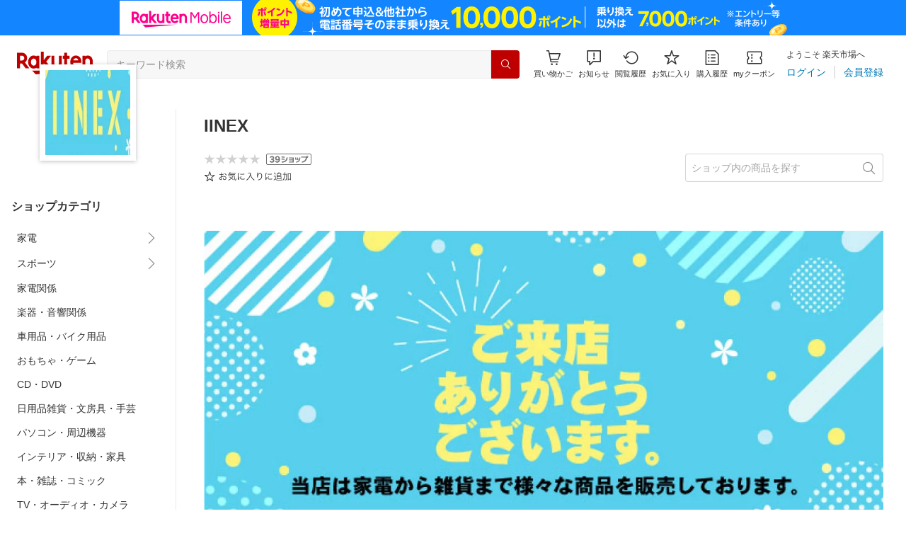

--- FILE ---
content_type: text/html; charset=utf-8
request_url: https://www.rakuten.co.jp/iinex/
body_size: 11966
content:
<!DOCTYPE html><html style="-webkit-text-size-adjust:100%" lang="ja"><head><meta http-equiv="X-UA-Compatible" content="IE=edge"/><meta charSet="utf-8"/><meta name="viewport" content="width=device-width, initial-scale=1.0"/><title>楽天市場 | IINEX - 取り扱いの無い商品もお探し致しますのでお問い合わせください。</title><link rel="icon" href="https://www.rakuten.co.jp/favicon.ico"/><link rel="stylesheet" type="text/css" href="https://r.r10s.jp/com/itempage/assets/app/pages/shop-top/css/pc-d22cc76f9398b382842e.bundle.css"/><meta name="description" content="IINEXではおすすめ人気商品を多数取り揃えております。豊富な口コミやランキングからお気に入りの商品がきっと見つかります。在庫に限りのある商品も多いので、気になるものはお早めにチェック！"/><link rel="canonical" href="https://www.rakuten.co.jp/iinex/"/><meta property="og:type" content="website"/><meta property="og:site_name" content="楽天市場"/><meta property="og:url" content="https://www.rakuten.co.jp/iinex/"/><meta property="og:title" content="楽天市場 | IINEX - 取り扱いの無い商品もお探し致しますのでお問い合わせください。"/><meta property="og:description" content="IINEXではおすすめ人気商品を多数取り揃えております。豊富な口コミやランキングからお気に入りの商品がきっと見つかります。在庫に限りのある商品も多いので、気になるものはお早めにチェック！"/><meta property="og:image" content="https://thumbnail.image.rakuten.co.jp/@0_mall/iinex/logo/logo1n.jpg?_ex=200x200"/><meta property="og:image:secure_url" content="https://thumbnail.image.rakuten.co.jp/@0_mall/iinex/logo/logo1n.jpg?_ex=200x200"/><meta name="twitter:card" content="summary"/><meta name="twitter:site" content="@RakutenJP"/><meta name="twitter:title" content="楽天市場 | IINEX - 取り扱いの無い商品もお探し致しますのでお問い合わせください。"/><meta name="twitter:description" content="IINEXではおすすめ人気商品を多数取り揃えております。豊富な口コミやランキングからお気に入りの商品がきっと見つかります。在庫に限りのある商品も多いので、気になるものはお早めにチェック！"/><meta name="twitter:image:src" content="https://thumbnail.image.rakuten.co.jp/@0_mall/iinex/logo/logo1n.jpg?_ex=200x200"/><meta property="fb:app_id" content="157315820947832"/><meta name="thumbnail" content="https://thumbnail.image.rakuten.co.jp/@0_mall/iinex/logo/logo1n.jpg?_ex=200x200"/><script type="application/ld+json">[]</script></head><body style="margin:0" class=""><div id="root"><header><div class="container--1kko3"><div id="mkdiv_header_pitari"></div><div class="header-bar--4NlqO"><div class="spacer--1O71j flex-row--1tFB6 padding-top-medium--1aKn7 padding-bottom-medium--afMsT padding-right-xlarge--zVnLm padding-left-xlarge--23dSW border-bottom-gray-1px--o9KnV"><a class="logo--2UFRP" href="https://www.rakuten.co.jp/?l-id=pc_header_logo"><div class="logo--39sSh r-logo-big--4xwF5  " alt-text="Logo"></div></a><div class="flex-search-bar-wrapper--2AYEE"><div class="spacer--1O71j block--1XPdY padding-left-large--3yosE padding-right-large--32QOC"><div class="container--34Aby"><div class="container--lBJER"><form action="https://search.rakuten.co.jp/search/mall" class="input--2hxBK input-common-header--35ZyJ background-gray-lightest--1ytPS" method="get" autoComplete="off" accept-charset="UTF-8"><input type="search" class="input-text--3BgYg" id="common-header-search-input" placeholder="キーワード検索" value="" name="sitem"/></form><a class="link--2nWEr" href="https://search.rakuten.co.jp/search/mall" aria-label="検索"><div class="button--3rAVL undefined"><div class="text-display--3jedW type-icon--3qoXU size-small--GZwgU align-left--3uu15 color-white--2iUJA  layout-inline--QSCjX"><div class="icon--2qUoj common-search--2AvDN"></div></div></div></a></div></div></div></div><div class="main-buttons-container--oNkIA"><div class="header-icon--3RxSN"><div class="
      anchor--3hZJd
      type-white-modal--QN7KN
      position-bottom--Gv8le
    "><div class="trigger--332Fs block--2V40c"><a class="button--1P0_8 size-m--2Dbpu size-m-padding--2kqkH border-radius--2FZc6 type-icon-link--2qBh8 icon-link-size--CGp80" aria-label="Display notifications button to hover" href="https://t3.basket.step.rakuten.co.jp/rms/mall/bs/cartall/?l-id=pc_header_func_cart" target="_self" aria-disabled="false" aria-pressed="false" tabindex="0"><span class="icon-container--VM50u"><div class="icon--2qUoj size-xxl--2SS1Y color-gray-darker--12Ahu common-shopping-cart--22LTp"></div></span><span class="text--2sQjc text-no-margin-right--345ss text--3uLC9 text-margin-top--4X_9x text-size-m--1EdtU font-family-fixed--CIL5f">買い物かご</span></a></div><div class="popover--3OVO4 alignment-center--2YbEO callout--26Msz"><div class="content--19VMz"></div></div><div class="popover--3OVO4 alignment-center--2YbEO body--e8D4y has-callout--wc_WD offset-xlarge--JwXXg"><div class="content--19VMz"><div class="spacer--1O71j padding-all-none--1gEyP"><div class="modal-container--1qFT1"><div class="container--2pGpN "><div class="container--cnfEo color-white--1y44V fullwidth--2frKe border-bottom--2o96M"><div class="top--1IMj2"><div class="spacer--1O71j block--1XPdY padding-left-xlarge--23dSW padding-right-xlarge--zVnLm padding-top-medium--1aKn7 padding-bottom-medium--afMsT border-bottom-gray-1px--o9KnV"><div class="title-wrapper--3-Ckx"><div class="main-title--1vQ9-"><div class="text-display--3jedW type-header--1Weg4 size-x-small--3RNxZ align-left--3uu15 color-gray-darker--3K2Fe  style-bold--1xXjA layout-inline--QSCjX">買い物かご</div></div></div></div></div><div class="empty--31Un5"><div class="spacer--1O71j padding-top-xsmall--1-KSs"><div class="text-display--3jedW type-icon--3qoXU size-xx-large--1XMDh align-left--3uu15 color-gray-light--2Rdz6  layout-inline--QSCjX"><div class="icon--2qUoj common-shopping-cart--22LTp"></div></div></div><div class="spacer--1O71j padding-top-small--15fXY padding-bottom-xsmall--3fiT5"><div class="text-display--3jedW type-body--27DSG size-medium--3VTRm align-left--3uu15 color-gray-dark--3Wllp line-height-large--2VSnE layout-inline--QSCjX">買い物かごに商品がありません</div></div></div></div></div></div></div></div></div></div></div><div class="header-icon--3RxSN"><div class="container--3bhS0"><div style="display:inline"><span class="reference--2DB4E" tabindex="0" role="button"><div class="notification-icon-wrapper--1fB-e"><button class="button--1P0_8 size-m--2Dbpu size-m-padding--2kqkH border-radius--2FZc6 type-icon-link--2qBh8 icon-link-size--CGp80" aria-label="お知らせ" type="button"><span class="icon-container--VM50u"><div class="icon--2qUoj size-xxl--2SS1Y color-gray-darker--12Ahu common-notice--2K_g2"></div></span><span class="text--2sQjc text-no-margin-right--345ss text--3uLC9 text-margin-top--4X_9x text-size-m--1EdtU font-family-fixed--CIL5f">お知らせ</span></button></div></span><div style="position:absolute;left:0;top:0;z-index:9501" class="popover-container--T8MXq size-m--2CgTP default--3Ki67 bottom--Z15rx" role="dialog"><div class="content--3fN8e"><div class="spacer--1O71j padding-all-none--1gEyP" style="width:480px;box-sizing:border-box;flex-shrink:0"></div></div><div class="arrow--3HFj9 arrow-bottom--2q_6I" style="position:absolute"></div></div></div></div></div><div class="header-icon--3RxSN"><a class="button--1P0_8 size-m--2Dbpu size-m-padding--2kqkH border-radius--2FZc6 type-icon-link--2qBh8 icon-link-size--CGp80" aria-label="閲覧履歴" href="https://ashiato.rakuten.co.jp/rms/ashiato/page?l-id=pc_header_func_bh" target="_self" aria-disabled="false" aria-pressed="false" tabindex="0"><span class="icon-container--VM50u"><div class="icon--2qUoj size-xxl--2SS1Y color-gray-darker--12Ahu common-browsing-history--3zte9"></div></span><span class="text--2sQjc text-no-margin-right--345ss text--3uLC9 text-margin-top--4X_9x text-size-m--1EdtU font-family-fixed--CIL5f">閲覧履歴</span></a></div><div class="header-icon--3RxSN"><a class="button--1P0_8 size-m--2Dbpu size-m-padding--2kqkH border-radius--2FZc6 type-icon-link--2qBh8 icon-link-size--CGp80" aria-label="お気に入り" href="https://my.bookmark.rakuten.co.jp/?l-id=pc_header_func_bookmark" target="_self" aria-disabled="false" aria-pressed="false" tabindex="0"><span class="icon-container--VM50u"><div class="icon--2qUoj size-xxl--2SS1Y color-gray-darker--12Ahu common-favorite--1DFTw"></div></span><span class="text--2sQjc text-no-margin-right--345ss text--3uLC9 text-margin-top--4X_9x text-size-m--1EdtU font-family-fixed--CIL5f">お気に入り</span></a></div><div class="header-icon--3RxSN"><a class="button--1P0_8 size-m--2Dbpu size-m-padding--2kqkH border-radius--2FZc6 type-icon-link--2qBh8 icon-link-size--CGp80" aria-label="購入履歴" href="https://order.my.rakuten.co.jp/?l-id=pc_header_func_ph" target="_self" aria-disabled="false" aria-pressed="false" tabindex="0"><span class="icon-container--VM50u"><div class="icon--2qUoj size-xxl--2SS1Y color-gray-darker--12Ahu common-purchase-history--3Ysw2"></div></span><span class="text--2sQjc text-no-margin-right--345ss text--3uLC9 text-margin-top--4X_9x text-size-m--1EdtU font-family-fixed--CIL5f">購入履歴</span></a></div><div class="header-icon--3RxSN coupon-icon--1STFG"><a class="button--1P0_8 size-m--2Dbpu size-m-padding--2kqkH border-radius--2FZc6 type-icon-link--2qBh8 icon-link-size--CGp80" aria-label="myクーポン" href="https://coupon.rakuten.co.jp/myCoupon/%E6%A5%BD%E5%A4%A9%E5%B8%82%E5%A0%B4?l-id=pc_header_func_coupon" target="_self" aria-disabled="false" aria-pressed="false" tabindex="0"><span class="icon-container--VM50u"><div class="icon--2qUoj size-xxl--2SS1Y color-gray-darker--12Ahu common-coupons-outline--25UFM"></div></span><span class="text--2sQjc text-no-margin-right--345ss text--3uLC9 text-margin-top--4X_9x text-size-m--1EdtU font-family-fixed--CIL5f">myクーポン</span></a></div></div><div class="member-info-container--kR6Gi"><div class="non-member--2zM38"><div class="spacer--1O71j flex-row--1tFB6 padding-top-xxsmall--1oj92 padding-bottom-xxsmall--3E7Xa padding-left-medium--2Vegj padding-right-xsmall--25vUI"><div class="text-display--3jedW type-body--27DSG size-small--GZwgU align-left--3uu15 color-gray-darker--3K2Fe line-height-x-medium--OLnmI layout-inline-block--1JuGH word-break-keep-all--2ZTgH">ようこそ 楽天市場へ</div></div><div class="spacer--1O71j flex-row-baseline--3mhJ1 padding-top-xxsmall--1oj92 padding-bottom-xxsmall--3E7Xa padding-left-medium--2Vegj padding-right-xsmall--25vUI"><div class="container--3Uu5C" role="group" aria-label="Button group"><div class="container-link--3wgWp container-link-no-outside-padding--3eKmF"><a class="button--1P0_8 size-m--2Dbpu size-m-padding--2kqkH no-padding--2a5z- type-link--27vAs" aria-label="ログイン" href="https://login.account.rakuten.com/sso/authorize?client_id=rakuten_ichiba_shoptop_web&amp;service_id=omnis297&amp;response_type=code&amp;scope=openid&amp;ui_locales=ja-JP&amp;redirect_uri=https%3A%2F%2Fwww.rakuten.co.jp%2F_login-redirect&amp;state=eyJzaG9wVXJsIjoiaWluZXgiLCJwYWdlVHlwZSI6InNob3AtdG9wIn0.7sNCotBmoVLx-7AcrsgVwsf4cy7C1FzWJSD6e8Kz3Cs" target="_self" aria-disabled="false" aria-pressed="false" tabindex="0"><span class="text--2sQjc text-no-margin-left--3UoWJ text-no-margin-right--345ss text--v7Opa font-family-fixed--CIL5f">ログイン</span></a></div><div class="container-link--3wgWp container-link-no-outside-padding--3eKmF"><a class="button--1P0_8 size-m--2Dbpu size-m-padding--2kqkH no-padding--2a5z- type-link--27vAs" aria-label="会員登録" href="https://login.account.rakuten.com/sso/register?client_id=rakuten_ichiba_shoptop_web&amp;service_id=omnis297&amp;response_type=code&amp;scope=openid&amp;ui_locales=ja-JP&amp;redirect_uri=https%3A%2F%2Fwww.rakuten.co.jp%2F_login-redirect&amp;state=eyJzaG9wVXJsIjoiaWluZXgiLCJwYWdlVHlwZSI6InNob3AtdG9wIn0.7sNCotBmoVLx-7AcrsgVwsf4cy7C1FzWJSD6e8Kz3Cs" target="_self" aria-disabled="false" aria-pressed="false" tabindex="0"><span class="text--2sQjc text-no-margin-left--3UoWJ text-no-margin-right--345ss text--v7Opa font-family-fixed--CIL5f">会員登録</span></a></div></div></div></div></div></div></div></div></header><div class="spacer--1O71j block--1XPdY padding-bottom-3xlarge--2Zezu"><div class="page-layout-container--lTNvb page-background-image--1bK5y" style="background-color:;background-image:linear-gradient(180deg, #F0F0EE 23.96%, rgba(255, 255, 255, 0) 100%);background-repeat:no-repeat;background-size:auto 560px"><div class="top-content-wrapper--alZsg default-width--2qSo0"><div class="container--3N5gW"><div style="background-image:url(https://shop.r10s.jp/iinex/cabinet/09875349/10745711/sma_kanban_1200_400.jpg)" class="signboard--n_0We signboard-image--3ElzG"></div><div class="icon--3QNGK"><div class="icon-image--1ruf_"><div class="image-wrapper--1sssU r-image--2P8HV" style="height:100%"><img class="image--38eoi    " src="https://thumbnail.image.rakuten.co.jp/@0_mall/iinex/logo/logo1.jpg?_ex=128x128" style="max-height:100%;max-width:100%" alt="Shop icon"/></div></div></div></div></div><div class="content-and-navbar-container--2VBNW hide-background--2Grn0 default-width--2qSo0"><div class="navbar-wrapper--3E01W navbar-wrapper-border--3Wabk"><aside><div class="spacer--1O71j block--1XPdY padding-top-8xlarge--3q_Tx"><div class="spacer--1O71j block--1XPdY padding-top-xlarge--1_jss padding-left-medium--2Vegj padding-right-medium--tQy60"><div><nav aria-labelledby="shop-category-aria-label" style="overflow-wrap:anywhere"><div class="spacer--1O71j block--1XPdY padding-top-xlarge--1_jss padding-bottom-xlarge--3rkdM border-bottom-gray-1px--o9KnV"><div class="spacer--1O71j padding-bottom-medium--afMsT"><span id="shop-category-aria-label"><h3 class="text-container--3DrET size-body-1-low--1b5Ro heading--3zqwI style-bold--1IaVA display-block--2Tdm2 default-color--2u_YT">ショップカテゴリ</h3></span></div><div class="spacer--1O71j block--1XPdY none--1VvlN padding-all-none--1gEyP"><div style="display:inline"><span class="reference--2DB4E" tabindex="0" role="button"><a class="container--2SbMZ container-padding-top-xsmall--PZw7r container-padding-bottom-xsmall--s3zSQ container-padding-left-xsmall--1KGFF container-padding-right-xsmall--31gV5 background-white--1ZZRa background-white-clickable--T4_zI background-white-hoverable--UAd8s" href="javascript:void(0)"><div class="partial-container--34S2p"><div class="main-text-container--D1bvK"><div class=""><div class="text-display--3jedW type-body--27DSG size-large--3ZnNa align-left--3uu15 color-gray-darker--3K2Fe line-height-x-medium--OLnmI layout-inline--QSCjX word-wrap-break-word--_92l2">家電</div></div></div></div><div class="partial-container--34S2p with-right-padding--yOMhL"><div class="spacer--1O71j padding-left-xsmall--3zfYa"><div class="icon--2qUoj size-xl--1l0WQ color-gray--UjIcR common-chevron-right--3fYBf"></div></div></div></a></span><div style="position:absolute;left:0;top:0;z-index:2" class="popover-container--T8MXq size-m--2CgTP default--3Ki67 right-start--2s3Vh" role="dialog"><div class="content--3fN8e"><div class="spacer--1O71j block--1XPdY padding-all-small--30md9"><div class="spacer--1O71j block--1XPdY padding-bottom-xsmall--3fiT5 border-bottom-gray-1px--o9KnV"><a class="container--2SbMZ container-padding-top-xsmall--PZw7r container-padding-bottom-xsmall--s3zSQ container-padding-left-xsmall--1KGFF container-padding-right-xsmall--31gV5 background-white--1ZZRa background-white-clickable--T4_zI background-white-hoverable--UAd8s" href="https://item.rakuten.co.jp/iinex/c/0000000002?l-id=shoptop_shopmenu_categorypage_1"><div class="partial-container--34S2p"><div class="main-text-container--D1bvK"><div class=""><div class="text-display--3jedW type-body--27DSG size-large--3ZnNa align-left--3uu15 color-gray-darker--3K2Fe line-height-x-medium--OLnmI style-bold--1xXjA layout-inline--QSCjX word-wrap-break-word--_92l2">家電</div></div></div></div></a></div><div class="spacer--1O71j padding-top-xsmall--1-KSs"><div style="display:grid;grid-auto-flow:column;grid-template-rows:repeat(1, auto);gap:8px 20px"><div class="spacer--1O71j block--1XPdY none--1VvlN padding-all-none--1gEyP" style="width:216px;box-sizing:border-box;flex-shrink:0"><a class="container--2SbMZ container-padding-top-xsmall--PZw7r container-padding-bottom-xsmall--s3zSQ container-padding-left-xsmall--1KGFF container-padding-right-xsmall--31gV5 background-white--1ZZRa background-white-clickable--T4_zI background-white-hoverable--UAd8s" href="https://item.rakuten.co.jp/iinex/c/0000000004?l-id=shoptop_shopmenu_categorypage_1_2ndlevel_1"><div class="partial-container--34S2p"><div class="main-text-container--D1bvK"><div class=""><div class="text-display--3jedW type-body--27DSG size-large--3ZnNa align-left--3uu15 color-gray-darker--3K2Fe line-height-x-medium--OLnmI layout-inline--QSCjX word-wrap-break-word--_92l2">掃除機</div></div></div></div></a></div></div></div></div></div></div></div></div><div class="spacer--1O71j block--1XPdY none--1VvlN padding-all-none--1gEyP"><div style="display:inline"><span class="reference--2DB4E" tabindex="0" role="button"><a class="container--2SbMZ container-padding-top-xsmall--PZw7r container-padding-bottom-xsmall--s3zSQ container-padding-left-xsmall--1KGFF container-padding-right-xsmall--31gV5 background-white--1ZZRa background-white-clickable--T4_zI background-white-hoverable--UAd8s" href="javascript:void(0)"><div class="partial-container--34S2p"><div class="main-text-container--D1bvK"><div class=""><div class="text-display--3jedW type-body--27DSG size-large--3ZnNa align-left--3uu15 color-gray-darker--3K2Fe line-height-x-medium--OLnmI layout-inline--QSCjX word-wrap-break-word--_92l2">スポーツ</div></div></div></div><div class="partial-container--34S2p with-right-padding--yOMhL"><div class="spacer--1O71j padding-left-xsmall--3zfYa"><div class="icon--2qUoj size-xl--1l0WQ color-gray--UjIcR common-chevron-right--3fYBf"></div></div></div></a></span><div style="position:absolute;left:0;top:0;z-index:2" class="popover-container--T8MXq size-m--2CgTP default--3Ki67 right-start--2s3Vh" role="dialog"><div class="content--3fN8e"><div class="spacer--1O71j block--1XPdY padding-all-small--30md9"><div class="spacer--1O71j block--1XPdY padding-bottom-xsmall--3fiT5 border-bottom-gray-1px--o9KnV"><a class="container--2SbMZ container-padding-top-xsmall--PZw7r container-padding-bottom-xsmall--s3zSQ container-padding-left-xsmall--1KGFF container-padding-right-xsmall--31gV5 background-white--1ZZRa background-white-clickable--T4_zI background-white-hoverable--UAd8s" href="https://item.rakuten.co.jp/iinex/c/0000000003?l-id=shoptop_shopmenu_categorypage_2"><div class="partial-container--34S2p"><div class="main-text-container--D1bvK"><div class=""><div class="text-display--3jedW type-body--27DSG size-large--3ZnNa align-left--3uu15 color-gray-darker--3K2Fe line-height-x-medium--OLnmI style-bold--1xXjA layout-inline--QSCjX word-wrap-break-word--_92l2">スポーツ</div></div></div></div></a></div><div class="spacer--1O71j padding-top-xsmall--1-KSs"><div style="display:grid;grid-auto-flow:column;grid-template-rows:repeat(1, auto);gap:8px 20px"><div class="spacer--1O71j block--1XPdY none--1VvlN padding-all-none--1gEyP" style="width:216px;box-sizing:border-box;flex-shrink:0"><a class="container--2SbMZ container-padding-top-xsmall--PZw7r container-padding-bottom-xsmall--s3zSQ container-padding-left-xsmall--1KGFF container-padding-right-xsmall--31gV5 background-white--1ZZRa background-white-clickable--T4_zI background-white-hoverable--UAd8s" href="https://item.rakuten.co.jp/iinex/c/0000000005?l-id=shoptop_shopmenu_categorypage_2_2ndlevel_1"><div class="partial-container--34S2p"><div class="main-text-container--D1bvK"><div class=""><div class="text-display--3jedW type-body--27DSG size-large--3ZnNa align-left--3uu15 color-gray-darker--3K2Fe line-height-x-medium--OLnmI layout-inline--QSCjX word-wrap-break-word--_92l2">ランニング</div></div></div></div></a></div></div></div></div></div></div></div></div><div class="spacer--1O71j block--1XPdY none--1VvlN padding-all-none--1gEyP"><a class="container--2SbMZ container-padding-top-xsmall--PZw7r container-padding-bottom-xsmall--s3zSQ container-padding-left-xsmall--1KGFF container-padding-right-xsmall--31gV5 background-white--1ZZRa background-white-clickable--T4_zI background-white-hoverable--UAd8s" href="https://item.rakuten.co.jp/iinex/c/0000000008?l-id=shoptop_shopmenu_categorypage_3"><div class="partial-container--34S2p"><div class="main-text-container--D1bvK"><div class=""><div class="text-display--3jedW type-body--27DSG size-large--3ZnNa align-left--3uu15 color-gray-darker--3K2Fe line-height-x-medium--OLnmI layout-inline--QSCjX word-wrap-break-word--_92l2">家電関係</div></div></div></div></a></div><div class="spacer--1O71j block--1XPdY none--1VvlN padding-all-none--1gEyP"><a class="container--2SbMZ container-padding-top-xsmall--PZw7r container-padding-bottom-xsmall--s3zSQ container-padding-left-xsmall--1KGFF container-padding-right-xsmall--31gV5 background-white--1ZZRa background-white-clickable--T4_zI background-white-hoverable--UAd8s" href="https://item.rakuten.co.jp/iinex/c/0000000009?l-id=shoptop_shopmenu_categorypage_4"><div class="partial-container--34S2p"><div class="main-text-container--D1bvK"><div class=""><div class="text-display--3jedW type-body--27DSG size-large--3ZnNa align-left--3uu15 color-gray-darker--3K2Fe line-height-x-medium--OLnmI layout-inline--QSCjX word-wrap-break-word--_92l2">楽器・音響関係</div></div></div></div></a></div><div class="spacer--1O71j block--1XPdY none--1VvlN padding-all-none--1gEyP"><a class="container--2SbMZ container-padding-top-xsmall--PZw7r container-padding-bottom-xsmall--s3zSQ container-padding-left-xsmall--1KGFF container-padding-right-xsmall--31gV5 background-white--1ZZRa background-white-clickable--T4_zI background-white-hoverable--UAd8s" href="https://item.rakuten.co.jp/iinex/c/0000000010?l-id=shoptop_shopmenu_categorypage_5"><div class="partial-container--34S2p"><div class="main-text-container--D1bvK"><div class=""><div class="text-display--3jedW type-body--27DSG size-large--3ZnNa align-left--3uu15 color-gray-darker--3K2Fe line-height-x-medium--OLnmI layout-inline--QSCjX word-wrap-break-word--_92l2">車用品・バイク用品</div></div></div></div></a></div><div class="spacer--1O71j block--1XPdY none--1VvlN padding-all-none--1gEyP"><a class="container--2SbMZ container-padding-top-xsmall--PZw7r container-padding-bottom-xsmall--s3zSQ container-padding-left-xsmall--1KGFF container-padding-right-xsmall--31gV5 background-white--1ZZRa background-white-clickable--T4_zI background-white-hoverable--UAd8s" href="https://item.rakuten.co.jp/iinex/c/0000000011?l-id=shoptop_shopmenu_categorypage_6"><div class="partial-container--34S2p"><div class="main-text-container--D1bvK"><div class=""><div class="text-display--3jedW type-body--27DSG size-large--3ZnNa align-left--3uu15 color-gray-darker--3K2Fe line-height-x-medium--OLnmI layout-inline--QSCjX word-wrap-break-word--_92l2">おもちゃ・ゲーム</div></div></div></div></a></div><div class="spacer--1O71j block--1XPdY none--1VvlN padding-all-none--1gEyP"><a class="container--2SbMZ container-padding-top-xsmall--PZw7r container-padding-bottom-xsmall--s3zSQ container-padding-left-xsmall--1KGFF container-padding-right-xsmall--31gV5 background-white--1ZZRa background-white-clickable--T4_zI background-white-hoverable--UAd8s" href="https://item.rakuten.co.jp/iinex/c/0000000012?l-id=shoptop_shopmenu_categorypage_7"><div class="partial-container--34S2p"><div class="main-text-container--D1bvK"><div class=""><div class="text-display--3jedW type-body--27DSG size-large--3ZnNa align-left--3uu15 color-gray-darker--3K2Fe line-height-x-medium--OLnmI layout-inline--QSCjX word-wrap-break-word--_92l2">CD・DVD</div></div></div></div></a></div><div class="spacer--1O71j block--1XPdY none--1VvlN padding-all-none--1gEyP"><a class="container--2SbMZ container-padding-top-xsmall--PZw7r container-padding-bottom-xsmall--s3zSQ container-padding-left-xsmall--1KGFF container-padding-right-xsmall--31gV5 background-white--1ZZRa background-white-clickable--T4_zI background-white-hoverable--UAd8s" href="https://item.rakuten.co.jp/iinex/c/0000000013?l-id=shoptop_shopmenu_categorypage_8"><div class="partial-container--34S2p"><div class="main-text-container--D1bvK"><div class=""><div class="text-display--3jedW type-body--27DSG size-large--3ZnNa align-left--3uu15 color-gray-darker--3K2Fe line-height-x-medium--OLnmI layout-inline--QSCjX word-wrap-break-word--_92l2">日用品雑貨・文房具・手芸</div></div></div></div></a></div><div class="spacer--1O71j block--1XPdY none--1VvlN padding-all-none--1gEyP"><a class="container--2SbMZ container-padding-top-xsmall--PZw7r container-padding-bottom-xsmall--s3zSQ container-padding-left-xsmall--1KGFF container-padding-right-xsmall--31gV5 background-white--1ZZRa background-white-clickable--T4_zI background-white-hoverable--UAd8s" href="https://item.rakuten.co.jp/iinex/c/0000000014?l-id=shoptop_shopmenu_categorypage_9"><div class="partial-container--34S2p"><div class="main-text-container--D1bvK"><div class=""><div class="text-display--3jedW type-body--27DSG size-large--3ZnNa align-left--3uu15 color-gray-darker--3K2Fe line-height-x-medium--OLnmI layout-inline--QSCjX word-wrap-break-word--_92l2">パソコン・周辺機器</div></div></div></div></a></div><div class="spacer--1O71j block--1XPdY none--1VvlN padding-all-none--1gEyP"><a class="container--2SbMZ container-padding-top-xsmall--PZw7r container-padding-bottom-xsmall--s3zSQ container-padding-left-xsmall--1KGFF container-padding-right-xsmall--31gV5 background-white--1ZZRa background-white-clickable--T4_zI background-white-hoverable--UAd8s" href="https://item.rakuten.co.jp/iinex/c/0000000015?l-id=shoptop_shopmenu_categorypage_10"><div class="partial-container--34S2p"><div class="main-text-container--D1bvK"><div class=""><div class="text-display--3jedW type-body--27DSG size-large--3ZnNa align-left--3uu15 color-gray-darker--3K2Fe line-height-x-medium--OLnmI layout-inline--QSCjX word-wrap-break-word--_92l2">インテリア・収納・家具</div></div></div></div></a></div><div class="spacer--1O71j block--1XPdY none--1VvlN padding-all-none--1gEyP"><a class="container--2SbMZ container-padding-top-xsmall--PZw7r container-padding-bottom-xsmall--s3zSQ container-padding-left-xsmall--1KGFF container-padding-right-xsmall--31gV5 background-white--1ZZRa background-white-clickable--T4_zI background-white-hoverable--UAd8s" href="https://item.rakuten.co.jp/iinex/c/0000000016?l-id=shoptop_shopmenu_categorypage_11"><div class="partial-container--34S2p"><div class="main-text-container--D1bvK"><div class=""><div class="text-display--3jedW type-body--27DSG size-large--3ZnNa align-left--3uu15 color-gray-darker--3K2Fe line-height-x-medium--OLnmI layout-inline--QSCjX word-wrap-break-word--_92l2">本・雑誌・コミック</div></div></div></div></a></div><div class="spacer--1O71j block--1XPdY none--1VvlN padding-all-none--1gEyP"><a class="container--2SbMZ container-padding-top-xsmall--PZw7r container-padding-bottom-xsmall--s3zSQ container-padding-left-xsmall--1KGFF container-padding-right-xsmall--31gV5 background-white--1ZZRa background-white-clickable--T4_zI background-white-hoverable--UAd8s" href="https://item.rakuten.co.jp/iinex/c/0000000017?l-id=shoptop_shopmenu_categorypage_12"><div class="partial-container--34S2p"><div class="main-text-container--D1bvK"><div class=""><div class="text-display--3jedW type-body--27DSG size-large--3ZnNa align-left--3uu15 color-gray-darker--3K2Fe line-height-x-medium--OLnmI layout-inline--QSCjX word-wrap-break-word--_92l2">TV・オーディオ・カメラ</div></div></div></div></a></div><div class="spacer--1O71j block--1XPdY none--1VvlN padding-all-none--1gEyP"><a class="container--2SbMZ container-padding-top-xsmall--PZw7r container-padding-bottom-xsmall--s3zSQ container-padding-left-xsmall--1KGFF container-padding-right-xsmall--31gV5 background-white--1ZZRa background-white-clickable--T4_zI background-white-hoverable--UAd8s" href="https://item.rakuten.co.jp/iinex/c/0000000018?l-id=shoptop_shopmenu_categorypage_13"><div class="partial-container--34S2p"><div class="main-text-container--D1bvK"><div class=""><div class="text-display--3jedW type-body--27DSG size-large--3ZnNa align-left--3uu15 color-gray-darker--3K2Fe line-height-x-medium--OLnmI layout-inline--QSCjX word-wrap-break-word--_92l2">日用品雑貨</div></div></div></div></a></div><div class="spacer--1O71j block--1XPdY none--1VvlN padding-all-none--1gEyP"><a class="container--2SbMZ container-padding-top-xsmall--PZw7r container-padding-bottom-xsmall--s3zSQ container-padding-left-xsmall--1KGFF container-padding-right-xsmall--31gV5 background-white--1ZZRa background-white-clickable--T4_zI background-white-hoverable--UAd8s" href="https://item.rakuten.co.jp/iinex/c/0000000019?l-id=shoptop_shopmenu_categorypage_14"><div class="partial-container--34S2p"><div class="main-text-container--D1bvK"><div class=""><div class="text-display--3jedW type-body--27DSG size-large--3ZnNa align-left--3uu15 color-gray-darker--3K2Fe line-height-x-medium--OLnmI layout-inline--QSCjX word-wrap-break-word--_92l2">楽器・音響機器</div></div></div></div></a></div><div class="spacer--1O71j block--1XPdY none--1VvlN padding-all-none--1gEyP"><a class="container--2SbMZ container-padding-top-xsmall--PZw7r container-padding-bottom-xsmall--s3zSQ container-padding-left-xsmall--1KGFF container-padding-right-xsmall--31gV5 background-white--1ZZRa background-white-clickable--T4_zI background-white-hoverable--UAd8s" href="https://item.rakuten.co.jp/iinex/c/0000000020?l-id=shoptop_shopmenu_categorypage_15"><div class="partial-container--34S2p"><div class="main-text-container--D1bvK"><div class=""><div class="text-display--3jedW type-body--27DSG size-large--3ZnNa align-left--3uu15 color-gray-darker--3K2Fe line-height-x-medium--OLnmI layout-inline--QSCjX word-wrap-break-word--_92l2">おもちゃ</div></div></div></div></a></div><div class="spacer--1O71j block--1XPdY none--1VvlN padding-all-none--1gEyP"><a class="container--2SbMZ container-padding-top-xsmall--PZw7r container-padding-bottom-xsmall--s3zSQ container-padding-left-xsmall--1KGFF container-padding-right-xsmall--31gV5 background-white--1ZZRa background-white-clickable--T4_zI background-white-hoverable--UAd8s" href="https://item.rakuten.co.jp/iinex/c/0000000001?l-id=shoptop_shopmenu_categorypage_16"><div class="partial-container--34S2p"><div class="main-text-container--D1bvK"><div class=""><div class="text-display--3jedW type-body--27DSG size-large--3ZnNa align-left--3uu15 color-gray-darker--3K2Fe line-height-x-medium--OLnmI layout-inline--QSCjX word-wrap-break-word--_92l2">その他</div></div></div></div></a></div></div></nav><div class="spacer--1O71j full-width--2Jy7N padding-left-xsmall--3zfYa padding-right-xsmall--25vUI border-bottom-gray-1px--o9KnV"><nav aria-labelledby="shop-top-shop-menuaria-label" style="overflow-wrap:anywhere"><div class="spacer--1O71j block--1XPdY padding-top-xlarge--1_jss padding-bottom-xlarge--3rkdM"><div class="spacer--1O71j padding-bottom-medium--afMsT"><span id="shop-top-shop-menuaria-label"><h3 class="text-container--3DrET size-body-1-low--1b5Ro heading--3zqwI style-bold--1IaVA display-block--2Tdm2 default-color--2u_YT">ショップ情報</h3></span></div><div class="spacer--1O71j block--1XPdY none--1VvlN padding-top-xsmall--1-KSs padding-bottom-xsmall--3fiT5"><a class="button--1P0_8 size-m--2Dbpu size-m-padding--2kqkH border-radius--2FZc6 no-padding--2a5z- type-link--27vAs variant-gray-darker--ANEOc" aria-label="会社概要・決済方法・配送方法" href="https://www.rakuten.co.jp/iinex/info.html?l-id=shoptop_shopmenu_company" target="_self" aria-disabled="false" aria-pressed="false" tabindex="0"><span class="text--2sQjc text-no-margin-left--3UoWJ text-no-margin-right--345ss text--v7Opa break-all--3Z1hc font-family-fixed--CIL5f">会社概要・決済方法・配送方法</span></a></div><div class="spacer--1O71j block--1XPdY none--1VvlN padding-top-xsmall--1-KSs padding-bottom-xsmall--3fiT5"><a class="button--1P0_8 size-m--2Dbpu size-m-padding--2kqkH border-radius--2FZc6 no-padding--2a5z- type-link--27vAs variant-gray-darker--ANEOc" aria-label="ショップへ問い合わせ" href="https://inquiry.my.rakuten.co.jp/shop/420265?ms=1810&amp;l-id=shoptop_shopmenu_inquiry" target="_self" aria-disabled="false" aria-pressed="false" tabindex="0"><span class="text--2sQjc text-no-margin-left--3UoWJ text-no-margin-right--345ss text--v7Opa break-all--3Z1hc font-family-fixed--CIL5f">ショップへ問い合わせ</span></a></div><div class="spacer--1O71j block--1XPdY none--1VvlN padding-top-xsmall--1-KSs padding-bottom-xsmall--3fiT5"><a class="button--1P0_8 size-m--2Dbpu size-m-padding--2kqkH border-radius--2FZc6 no-padding--2a5z- type-link--27vAs variant-gray-darker--ANEOc" aria-label="メルマガ登録・変更" href="https://www.rakuten.co.jp/iinex/news.html?l-id=shoptop_shopmenu_mail" target="_self" aria-disabled="false" aria-pressed="false" tabindex="0"><span class="text--2sQjc text-no-margin-left--3UoWJ text-no-margin-right--345ss text--v7Opa break-all--3Z1hc font-family-fixed--CIL5f">メルマガ登録・変更</span></a></div><div class="spacer--1O71j block--1XPdY none--1VvlN padding-top-xsmall--1-KSs padding-bottom-xsmall--3fiT5"><a class="button--1P0_8 size-m--2Dbpu size-m-padding--2kqkH border-radius--2FZc6 no-padding--2a5z- type-link--27vAs variant-gray-darker--ANEOc" aria-label="すべての商品" href="https://search.rakuten.co.jp/search/mall/?sid=420265&amp;l-id=shoptop_shopmenu_allitems" target="_self" aria-disabled="false" aria-pressed="false" tabindex="0"><span class="text--2sQjc text-no-margin-left--3UoWJ text-no-margin-right--345ss text--v7Opa break-all--3Z1hc font-family-fixed--CIL5f">すべての商品</span></a></div></div></nav></div><div class="spacer--1O71j padding-left-xsmall--3zfYa padding-right-xsmall--25vUI border-bottom-gray-1px--o9KnV"><div class="spacer--1O71j block--1XPdY padding-top-xlarge--1_jss padding-bottom-medium--afMsT"><span class="text-container--3DrET size-body-1-low--1b5Ro style-bold--1IaVA default-color--2u_YT">受注・発送カレンダー</span></div><div class="spacer--1O71j padding-bottom-medium--afMsT"><div class="container--2Z7wI"><div><div class="spacer--1O71j block--1XPdY padding-all-none--1gEyP"><div role="table" aria-label="ショップ カレンダー" aria-describedby="calendar-title" class="calendar--2mefx small--3KF3X"><div id="calendar-title" class="title--3WY8P small--3KF3X">2026年1月</div><div role="rowgroup"><div role="row" class="flex-row--2A8xW"><div role="cell" class="cell--1kefC day-of-week--HPg5s small--3KF3X">日</div><div role="cell" class="cell--1kefC day-of-week--HPg5s small--3KF3X">月</div><div role="cell" class="cell--1kefC day-of-week--HPg5s small--3KF3X">火</div><div role="cell" class="cell--1kefC day-of-week--HPg5s small--3KF3X">水</div><div role="cell" class="cell--1kefC day-of-week--HPg5s small--3KF3X">木</div><div role="cell" class="cell--1kefC day-of-week--HPg5s small--3KF3X">金</div><div role="cell" class="cell--1kefC day-of-week--HPg5s small--3KF3X">土</div></div></div><div role="rowgroup"><div role="row" class="flex-row--2A8xW"><div role="cell" class="cell--1kefC day--SNAhZ day-not-current-month--2Wl8a small--3KF3X"><div class="day-label--1vhSZ small--3KF3X">28</div></div><div role="cell" class="cell--1kefC day--SNAhZ day-not-current-month--2Wl8a small--3KF3X"><div class="day-label--1vhSZ small--3KF3X">29</div></div><div role="cell" class="cell--1kefC day--SNAhZ day-not-current-month--2Wl8a small--3KF3X"><div class="day-label--1vhSZ small--3KF3X">30</div></div><div role="cell" class="cell--1kefC day--SNAhZ day-not-current-month--2Wl8a small--3KF3X"><div class="day-label--1vhSZ small--3KF3X">31</div></div><div role="cell" class="cell--1kefC day--SNAhZ day-current-month--22cPB small--3KF3X"><div class="day-label--1vhSZ small--3KF3X" style="background-color:#D1D1D1">1</div></div><div role="cell" class="cell--1kefC day--SNAhZ day-current-month--22cPB small--3KF3X"><div class="day-label--1vhSZ small--3KF3X">2</div></div><div role="cell" class="cell--1kefC day--SNAhZ day-current-month--22cPB small--3KF3X"><div class="day-label--1vhSZ small--3KF3X" style="background-color:#D1D1D1">3</div></div></div><div role="row" class="flex-row--2A8xW"><div role="cell" class="cell--1kefC day--SNAhZ day-current-month--22cPB small--3KF3X"><div class="day-label--1vhSZ small--3KF3X" style="background-color:#D1D1D1">4</div></div><div role="cell" class="cell--1kefC day--SNAhZ day-current-month--22cPB small--3KF3X"><div class="day-label--1vhSZ small--3KF3X">5</div></div><div role="cell" class="cell--1kefC day--SNAhZ day-current-month--22cPB small--3KF3X"><div class="day-label--1vhSZ small--3KF3X">6</div></div><div role="cell" class="cell--1kefC day--SNAhZ day-current-month--22cPB small--3KF3X"><div class="day-label--1vhSZ small--3KF3X">7</div></div><div role="cell" class="cell--1kefC day--SNAhZ day-current-month--22cPB small--3KF3X"><div class="day-label--1vhSZ small--3KF3X">8</div></div><div role="cell" class="cell--1kefC day--SNAhZ day-current-month--22cPB small--3KF3X"><div class="day-label--1vhSZ small--3KF3X">9</div></div><div role="cell" class="cell--1kefC day--SNAhZ day-current-month--22cPB small--3KF3X"><div class="day-label--1vhSZ small--3KF3X" style="background-color:#D1D1D1">10</div></div></div><div role="row" class="flex-row--2A8xW"><div role="cell" class="cell--1kefC day--SNAhZ day-current-month--22cPB small--3KF3X"><div class="day-label--1vhSZ small--3KF3X" style="background-color:#D1D1D1">11</div></div><div role="cell" class="cell--1kefC day--SNAhZ day-current-month--22cPB small--3KF3X"><div class="day-label--1vhSZ small--3KF3X" style="background-color:#D1D1D1">12</div></div><div role="cell" class="cell--1kefC day--SNAhZ day-current-month--22cPB small--3KF3X"><div class="day-label--1vhSZ small--3KF3X">13</div></div><div role="cell" class="cell--1kefC day--SNAhZ day-current-month--22cPB small--3KF3X"><div class="day-label--1vhSZ small--3KF3X">14</div></div><div role="cell" class="cell--1kefC day--SNAhZ day-current-month--22cPB small--3KF3X"><div class="day-label--1vhSZ small--3KF3X">15</div></div><div role="cell" class="cell--1kefC day--SNAhZ day-current-month--22cPB small--3KF3X"><div class="day-label--1vhSZ small--3KF3X">16</div></div><div role="cell" class="cell--1kefC day--SNAhZ day-current-month--22cPB small--3KF3X"><div class="day-label--1vhSZ small--3KF3X" style="background-color:#D1D1D1">17</div></div></div><div role="row" class="flex-row--2A8xW"><div role="cell" class="cell--1kefC day--SNAhZ day-current-month--22cPB small--3KF3X"><div class="day-label--1vhSZ small--3KF3X" style="background-color:#D1D1D1">18</div></div><div role="cell" class="cell--1kefC day--SNAhZ day-current-month--22cPB small--3KF3X"><div class="day-label--1vhSZ small--3KF3X">19</div></div><div role="cell" class="cell--1kefC day--SNAhZ day-current-month--22cPB small--3KF3X"><div class="day-label--1vhSZ small--3KF3X">20</div></div><div role="cell" class="cell--1kefC day--SNAhZ day-current-month--22cPB small--3KF3X"><div class="day-label--1vhSZ small--3KF3X">21</div></div><div role="cell" class="cell--1kefC day--SNAhZ day-current-month--22cPB small--3KF3X"><div class="day-label--1vhSZ small--3KF3X">22</div></div><div role="cell" class="cell--1kefC day--SNAhZ day-current-month--22cPB small--3KF3X"><div class="day-label--1vhSZ small--3KF3X">23</div></div><div role="cell" class="cell--1kefC day--SNAhZ day-current-month--22cPB small--3KF3X"><div class="day-label--1vhSZ small--3KF3X" style="background-color:#D1D1D1">24</div></div></div><div role="row" class="flex-row--2A8xW"><div role="cell" class="cell--1kefC day--SNAhZ day-current-month--22cPB small--3KF3X"><div class="day-label--1vhSZ small--3KF3X" style="background-color:#D1D1D1">25</div></div><div role="cell" class="cell--1kefC day--SNAhZ day-current-month--22cPB small--3KF3X"><div class="day-label--1vhSZ small--3KF3X">26</div></div><div role="cell" class="cell--1kefC day--SNAhZ day-current-month--22cPB small--3KF3X"><div class="day-label--1vhSZ small--3KF3X">27</div></div><div role="cell" class="cell--1kefC day--SNAhZ day-current-month--22cPB small--3KF3X"><div class="day-label--1vhSZ small--3KF3X">28</div></div><div role="cell" class="cell--1kefC day--SNAhZ day-current-month--22cPB small--3KF3X"><div class="day-label--1vhSZ small--3KF3X">29</div></div><div role="cell" class="cell--1kefC day--SNAhZ day-current-month--22cPB small--3KF3X"><div class="day-label--1vhSZ small--3KF3X">30</div></div><div role="cell" class="cell--1kefC day--SNAhZ day-current-month--22cPB small--3KF3X"><div class="day-label--1vhSZ small--3KF3X" style="background-color:#D1D1D1">31</div></div></div></div></div></div><div class="spacer--1O71j block--1XPdY padding-top-medium--1aKn7"><div role="table" aria-label="ショップ カレンダー" aria-describedby="calendar-title" class="calendar--2mefx small--3KF3X"><div id="calendar-title" class="title--3WY8P small--3KF3X">2026年2月</div><div role="rowgroup"><div role="row" class="flex-row--2A8xW"><div role="cell" class="cell--1kefC day-of-week--HPg5s small--3KF3X">日</div><div role="cell" class="cell--1kefC day-of-week--HPg5s small--3KF3X">月</div><div role="cell" class="cell--1kefC day-of-week--HPg5s small--3KF3X">火</div><div role="cell" class="cell--1kefC day-of-week--HPg5s small--3KF3X">水</div><div role="cell" class="cell--1kefC day-of-week--HPg5s small--3KF3X">木</div><div role="cell" class="cell--1kefC day-of-week--HPg5s small--3KF3X">金</div><div role="cell" class="cell--1kefC day-of-week--HPg5s small--3KF3X">土</div></div></div><div role="rowgroup"><div role="row" class="flex-row--2A8xW"><div role="cell" class="cell--1kefC day--SNAhZ day-current-month--22cPB small--3KF3X"><div class="day-label--1vhSZ small--3KF3X" style="background-color:#D1D1D1">1</div></div><div role="cell" class="cell--1kefC day--SNAhZ day-current-month--22cPB small--3KF3X"><div class="day-label--1vhSZ small--3KF3X">2</div></div><div role="cell" class="cell--1kefC day--SNAhZ day-current-month--22cPB small--3KF3X"><div class="day-label--1vhSZ small--3KF3X">3</div></div><div role="cell" class="cell--1kefC day--SNAhZ day-current-month--22cPB small--3KF3X"><div class="day-label--1vhSZ small--3KF3X">4</div></div><div role="cell" class="cell--1kefC day--SNAhZ day-current-month--22cPB small--3KF3X"><div class="day-label--1vhSZ small--3KF3X">5</div></div><div role="cell" class="cell--1kefC day--SNAhZ day-current-month--22cPB small--3KF3X"><div class="day-label--1vhSZ small--3KF3X">6</div></div><div role="cell" class="cell--1kefC day--SNAhZ day-current-month--22cPB small--3KF3X"><div class="day-label--1vhSZ small--3KF3X" style="background-color:#D1D1D1">7</div></div></div><div role="row" class="flex-row--2A8xW"><div role="cell" class="cell--1kefC day--SNAhZ day-current-month--22cPB small--3KF3X"><div class="day-label--1vhSZ small--3KF3X" style="background-color:#D1D1D1">8</div></div><div role="cell" class="cell--1kefC day--SNAhZ day-current-month--22cPB small--3KF3X"><div class="day-label--1vhSZ small--3KF3X">9</div></div><div role="cell" class="cell--1kefC day--SNAhZ day-current-month--22cPB small--3KF3X"><div class="day-label--1vhSZ small--3KF3X">10</div></div><div role="cell" class="cell--1kefC day--SNAhZ day-current-month--22cPB small--3KF3X"><div class="day-label--1vhSZ small--3KF3X" style="background-color:#D1D1D1">11</div></div><div role="cell" class="cell--1kefC day--SNAhZ day-current-month--22cPB small--3KF3X"><div class="day-label--1vhSZ small--3KF3X">12</div></div><div role="cell" class="cell--1kefC day--SNAhZ day-current-month--22cPB small--3KF3X"><div class="day-label--1vhSZ small--3KF3X">13</div></div><div role="cell" class="cell--1kefC day--SNAhZ day-current-month--22cPB small--3KF3X"><div class="day-label--1vhSZ small--3KF3X" style="background-color:#D1D1D1">14</div></div></div><div role="row" class="flex-row--2A8xW"><div role="cell" class="cell--1kefC day--SNAhZ day-current-month--22cPB small--3KF3X"><div class="day-label--1vhSZ small--3KF3X" style="background-color:#D1D1D1">15</div></div><div role="cell" class="cell--1kefC day--SNAhZ day-current-month--22cPB small--3KF3X"><div class="day-label--1vhSZ small--3KF3X">16</div></div><div role="cell" class="cell--1kefC day--SNAhZ day-current-month--22cPB small--3KF3X"><div class="day-label--1vhSZ small--3KF3X">17</div></div><div role="cell" class="cell--1kefC day--SNAhZ day-current-month--22cPB small--3KF3X"><div class="day-label--1vhSZ small--3KF3X">18</div></div><div role="cell" class="cell--1kefC day--SNAhZ day-current-month--22cPB small--3KF3X"><div class="day-label--1vhSZ small--3KF3X">19</div></div><div role="cell" class="cell--1kefC day--SNAhZ day-current-month--22cPB small--3KF3X"><div class="day-label--1vhSZ small--3KF3X">20</div></div><div role="cell" class="cell--1kefC day--SNAhZ day-current-month--22cPB small--3KF3X"><div class="day-label--1vhSZ small--3KF3X" style="background-color:#D1D1D1">21</div></div></div><div role="row" class="flex-row--2A8xW"><div role="cell" class="cell--1kefC day--SNAhZ day-current-month--22cPB small--3KF3X"><div class="day-label--1vhSZ small--3KF3X" style="background-color:#D1D1D1">22</div></div><div role="cell" class="cell--1kefC day--SNAhZ day-current-month--22cPB small--3KF3X"><div class="day-label--1vhSZ small--3KF3X" style="background-color:#D1D1D1">23</div></div><div role="cell" class="cell--1kefC day--SNAhZ day-current-month--22cPB small--3KF3X"><div class="day-label--1vhSZ small--3KF3X">24</div></div><div role="cell" class="cell--1kefC day--SNAhZ day-current-month--22cPB small--3KF3X"><div class="day-label--1vhSZ small--3KF3X">25</div></div><div role="cell" class="cell--1kefC day--SNAhZ day-current-month--22cPB small--3KF3X"><div class="day-label--1vhSZ small--3KF3X">26</div></div><div role="cell" class="cell--1kefC day--SNAhZ day-current-month--22cPB small--3KF3X"><div class="day-label--1vhSZ small--3KF3X">27</div></div><div role="cell" class="cell--1kefC day--SNAhZ day-current-month--22cPB small--3KF3X"><div class="day-label--1vhSZ small--3KF3X" style="background-color:#D1D1D1">28</div></div></div></div></div></div></div><div class="spacer--1O71j padding-top-medium--1aKn7"><div><div class="spacer--1O71j flex-row--1tFB6 padding-all-none--1gEyP"><div class="label-legend-item--2cn1y" style="background-color:#D1D1D1"></div><span class="text-container--3DrET size-body-4-low--sPTxq color-gray-darker--2lsY2">休業日（受注・発送対応なし）</span></div><div class="spacer--1O71j flex-row--1tFB6 padding-top-xxsmall--1oj92"><div class="label-legend-item--2cn1y" style="border:2px solid #4DC4FF"></div><span class="text-container--3DrET size-body-4-low--sPTxq color-gray-darker--2lsY2">受注対応のみ</span></div><div class="spacer--1O71j flex-row--1tFB6 padding-top-xxsmall--1oj92"><div class="label-legend-item--2cn1y" style="border:2px solid #FFD633"></div><span class="text-container--3DrET size-body-4-low--sPTxq color-gray-darker--2lsY2">発送対応のみ</span></div></div></div></div></div></div></div></div></div></aside></div><div class="content-wrapper--7LA1r"><div class="spacer--1O71j full-width--2Jy7N block--1XPdY padding-left-xxlarge--2B7EV padding-right-xxlarge--1zbXH"><div class="spacer--1O71j block--1XPdY padding-top-xsmall--1-KSs"><h1 class="text-container--3DrET size-title-low--2tzXl heading--3zqwI style-bold--1IaVA default-color--2u_YT">IINEX</h1></div><div class="spacer--1O71j flex-row-space-between--2qZ12 padding-top-xlarge--1_jss"><div class="flex-grow--27fB1"><div class="spacer--1O71j flex-row--1tFB6 padding-all-none--1gEyP"><div class="container--dUVR7"><div class="review-stars--1GU7A"><a class="link--2vpjd  type-base--1AWX6 display-inline-flex--sgJff  alignment-center--1NCqG palette-azure--1J6ZZ spread-normal--SL-FR" href="https://review.rakuten.co.jp/shop/4/420265_420265/?l-id=shoptop_shopmenu_review"><span class="label--186E1 label-mixed-text--31PUW"><div class="rating--1FL5t rating-empty-primary--2Rbl- rating-small--3yOrd"></div><div class="rating--1FL5t rating-empty-primary--2Rbl- rating-small--3yOrd"></div><div class="rating--1FL5t rating-empty-primary--2Rbl- rating-small--3yOrd"></div><div class="rating--1FL5t rating-empty-primary--2Rbl- rating-small--3yOrd"></div><div class="rating--1FL5t rating-empty-primary--2Rbl- rating-small--3yOrd"></div></span></a></div></div><div class="spacer--1O71j flex-row--1tFB6 padding-left-xsmall--3zfYa"><div class="logo--2d5ff service-39shop-label-border--uHFlM  " alt-text="Logo"></div></div></div><div class="spacer--1O71j flex-row-start-center--1dozy padding-top-xsmall--1-KSs"><div class="spacer--1O71j block--1XPdY none--1VvlN padding-all-none--1gEyP"><div id="shopBookmarkArea" class="shop-bookmark-area--37XKL"><div class="shopBookmarkAreaWrapper"><div class="shopBookmarkArea"><div class="shopBookmarkParams shop-bookmark-params--S_0fX" data-shop-svid="250" data-shop-id="420265"></div><div class="shopBkm"><a href="https://my.bookmark.rakuten.co.jp/shop/regist?shop_bid=420265&amp;surl=iinex&amp;sname=IINEX&amp;svid=250"><img src="https://r.r10s.jp/com/itempage/assets/resources/bookmark-buttondc731d6694404fd70e6a2e237eaa1972.svg" width="124" height="17" alt="お気に入りに追加"/></a></div></div></div></div></div><div class="spacer--1O71j block--1XPdY none--1VvlN padding-left-medium--2Vegj"></div></div></div><div class="flex-shrink--1QlpH align-flex-start--3bkro"><div class="spacer--1O71j block--1XPdY padding-left-xlarge--23dSW"><div class="container--lBJER container-shop-top-header--3FRMe search-container-shop-top-header--2Yos_"><form id="searchForm" action="https://search.rakuten.co.jp/search/mall?l-id=shoptop_shopmenu_search_bar&amp;sid=420265" autoComplete="off" class="input--2hxBK input-shop-top-header--a9t34 background-white-opacity--1GfD5" accept-charset="UTF-8"><input type="search" class="input-text--3BgYg" name="sitem" placeholder="ショップ内の商品を探す" autoComplete="off"/></form><a class="link--2nWEr" href="https://search.rakuten.co.jp/search/mall?l-id=shoptop_shopmenu_search_bar&amp;sid=420265" aria-label="検索"><div class="button--3rAVL button-shop-top-header--8i72i"><div class="text-display--3jedW type-icon--3qoXU size-medium--3VTRm align-left--3uu15 color-gray-dark--3Wllp  layout-inline--QSCjX"><div class="icon--2qUoj common-search--2AvDN"></div></div></div></a></div></div></div></div></div><div class="spacer--1O71j full-width--2Jy7N padding-left-xxlarge--2B7EV padding-right-xxlarge--1zbXH padding-bottom-medium--afMsT padding-top-xxlarge--E7QmG"></div><main><div id="ratForm" hidden=""><input type="hidden" name="rat" id="ratPageName" value="shoptop"/></div><div class="spacer--1O71j block--1XPdY padding-top-medium--1aKn7"><div class="container--2qbSx"><div class="spacer--1O71j block--1XPdY padding-bottom-medium--afMsT"><div class="list-view-wrapper--1ZUYi align-left--23NHm"><a href="https://item.rakuten.co.jp/iinex/c/" class="image--3Iscr width-full--2H-_v"><div><div class="placeholder--1KJ4R" style="width:100%"><div style="padding-bottom:calc(9 / 16 * 100%)"></div></div></div></a><a href="https://item.rakuten.co.jp/iinex/c/" class="image--3Iscr width-full--2H-_v"><div><div class="placeholder--1KJ4R" style="width:100%"><div style="padding-bottom:calc(9 / 16 * 100%)"></div></div></div></a><a class="image--3Iscr width-full--2H-_v"><div><div class="placeholder--1KJ4R" style="width:100%"><div style="padding-bottom:calc(9 / 16 * 100%)"></div></div></div></a></div></div></div><div class="container--oeXOl"><div class="list-view-wrapper--356N8 align-left--37I2r"><a href="https://item.rakuten.co.jp/iinex/c/" class="align-left--37I2r image--1hFo_ width-100--2fgxi" style="aspect-ratio:960 / 186.82"><div class="placeholder--1KJ4R" style="width:100%"><div style="padding-bottom:calc(186.82 / 960 * 100%)"></div></div></a></div></div><div class="spacer--1O71j block--1XPdY padding-bottom-medium--afMsT padding-left-medium--2Vegj padding-right-medium--tQy60"><div class="container--6kj6s"><div class="grid-fixed--X-kGi grid-fixed--S--1kX-b no-vertical-padding--2Z_tE"><div class="grid-element--bg7YX"><a href="https://item.rakuten.co.jp/iinex/10000005/" class="small-banner-image--fFDp1 spacer--WLPc0"><div class="placeholder--1KJ4R" style="width:100%"><div style="padding-bottom:calc(9 / 21 * 100%)"></div></div></a></div><div class="grid-element--bg7YX"><a href="https://item.rakuten.co.jp/iinex/10000000/" class="small-banner-image--fFDp1 spacer--WLPc0"><div class="placeholder--1KJ4R" style="width:100%"><div style="padding-bottom:calc(9 / 21 * 100%)"></div></div></a></div></div></div></div></div></main></div></div></div></div><footer><div class="container--1q-sV"><div class="bg-color-gray--2kSGc"><ul class="item-container--28_Ww"><li class="item--1yIV0"><a href="https://rd.rakuten.co.jp/s/?R2=https%3A%2F%2Fcorp.rakuten.co.jp%2Fsecurity%2F&amp;D2=3.53104.256802.911787.32380440&amp;C3=d49264cca7a74ba12a08604231f08da42e7d779a" class="link--3mj_x"><div class="image--1P7nQ"><img src="https://r.r10s.jp/com/img/thumb/footer/icon_security_red.svg" width="24" height="24" alt="情報セキュリティの取り組み"/></div><div class="title--WZOj6">情報セキュリティの取り組み</div><div class="sub-title--3OUa1">SSLに対応している楽天市場では、クレジットカード番号は暗号化して送信されます。</div></a></li><li class="item--1yIV0"><a href="https://event.rakuten.co.jp/anshin/?l-id=pc_footer_safety" class="link--3mj_x"><div class="image--1P7nQ"><img src="https://r.r10s.jp/com/img/thumb/footer/icon_safety_red.svg" width="24" height="24" alt="安心してお買い物いただくために"/></div><div class="title--WZOj6">安心してお買い物いただくために</div><div class="sub-title--3OUa1">楽天独自のガイドラインを設け、違反がないかを日々パトロールしています。</div></a></li><li class="item--1yIV0"><a href="https://rd.rakuten.co.jp/s/?R2=https%3A%2F%2Fcorp.rakuten.co.jp%2Fsustainability%2F&amp;D2=3.53104.256802.911787.32380441&amp;C3=ff22868f6cb07cfd87ffb801483e4fb2c0ae6774" class="link--3mj_x"><div class="image--1P7nQ"><img src="https://r.r10s.jp/com/img/thumb/footer/icon_sustainability_red.svg" width="24" height="24" alt="楽天のサステナビリティ"/></div><div class="title--WZOj6">楽天のサステナビリティ</div><div class="sub-title--3OUa1">楽天は、すべての人々にとって持続的な未来を目指します。</div></a></li></ul></div></div><div class="spacer--1O71j flex-column--26Txk padding-all-small--30md9"><div class="container--3eoLs"><div class="menus-container--20IKq"><ul class="menus--2hFHt"><li class="menu--1DQmy"><div class="menu-link--1ADcU"><a class="button--1P0_8 size-xs--1BS4t size-xs-padding--2Hr8c border-radius--2FZc6 no-padding--2a5z- type-link--27vAs variant-gray-darker-button-group--3SKOv" aria-label="会員情報" href="https://my.rakuten.co.jp/?l-id=pc_footer_account" target="_self" aria-disabled="false" aria-pressed="false" tabindex="0"><span class="text--2sQjc text-no-margin-left--3UoWJ text-no-margin-right--345ss text--v7Opa font-family-fixed--CIL5f">会員情報</span></a></div><div class="menu-link--1ADcU"><a class="button--1P0_8 size-xs--1BS4t size-xs-padding--2Hr8c border-radius--2FZc6 no-padding--2a5z- type-link--27vAs variant-gray-darker-button-group--3SKOv" aria-label="買い物かご" href="https://basket.step.rakuten.co.jp/rms/mall/bs/cartall/?l-id=pc_footer_cart" target="_self" aria-disabled="false" aria-pressed="false" tabindex="0"><span class="text--2sQjc text-no-margin-left--3UoWJ text-no-margin-right--345ss text--v7Opa font-family-fixed--CIL5f">買い物かご</span></a></div><div class="menu-link--1ADcU"><a class="button--1P0_8 size-xs--1BS4t size-xs-padding--2Hr8c border-radius--2FZc6 no-padding--2a5z- type-link--27vAs variant-gray-darker-button-group--3SKOv" aria-label="閲覧履歴" href="https://ashiato.rakuten.co.jp/rms/ashiato/page?l-id=pc_footer_bh" target="_self" aria-disabled="false" aria-pressed="false" tabindex="0"><span class="text--2sQjc text-no-margin-left--3UoWJ text-no-margin-right--345ss text--v7Opa font-family-fixed--CIL5f">閲覧履歴</span></a></div><div class="menu-link--1ADcU"><a class="button--1P0_8 size-xs--1BS4t size-xs-padding--2Hr8c border-radius--2FZc6 no-padding--2a5z- type-link--27vAs variant-gray-darker-button-group--3SKOv" aria-label="購入履歴" href="https://order.my.rakuten.co.jp/?l-id=pc_footer_ph" target="_self" aria-disabled="false" aria-pressed="false" tabindex="0"><span class="text--2sQjc text-no-margin-left--3UoWJ text-no-margin-right--345ss text--v7Opa font-family-fixed--CIL5f">購入履歴</span></a></div></li><li class="menu--1DQmy"><div class="menu-link--1ADcU"><a class="button--1P0_8 size-xs--1BS4t size-xs-padding--2Hr8c border-radius--2FZc6 no-padding--2a5z- type-link--27vAs variant-gray-darker-button-group--3SKOv" aria-label="お気に入り" href="https://my.bookmark.rakuten.co.jp/item?l-id=pc_footer_bookmark" target="_self" aria-disabled="false" aria-pressed="false" tabindex="0"><span class="text--2sQjc text-no-margin-left--3UoWJ text-no-margin-right--345ss text--v7Opa font-family-fixed--CIL5f">お気に入り</span></a></div><div class="menu-link--1ADcU"><a class="button--1P0_8 size-xs--1BS4t size-xs-padding--2Hr8c border-radius--2FZc6 no-padding--2a5z- type-link--27vAs variant-gray-darker-button-group--3SKOv" aria-label="myクーポン" href="https://coupon.rakuten.co.jp/myCoupon/%E6%A5%BD%E5%A4%A9%E5%B8%82%E5%A0%B4?l-id=pc_footer_coupon" target="_self" aria-disabled="false" aria-pressed="false" tabindex="0"><span class="text--2sQjc text-no-margin-left--3UoWJ text-no-margin-right--345ss text--v7Opa font-family-fixed--CIL5f">myクーポン</span></a></div><div class="menu-link--1ADcU"><a class="button--1P0_8 size-xs--1BS4t size-xs-padding--2Hr8c border-radius--2FZc6 no-padding--2a5z- type-link--27vAs variant-gray-darker-button-group--3SKOv" aria-label="ランキング" href="https://ranking.rakuten.co.jp/?l-id=pc_footer_ranking" target="_self" aria-disabled="false" aria-pressed="false" tabindex="0"><span class="text--2sQjc text-no-margin-left--3UoWJ text-no-margin-right--345ss text--v7Opa font-family-fixed--CIL5f">ランキング</span></a></div><div class="menu-link--1ADcU"><a class="button--1P0_8 size-xs--1BS4t size-xs-padding--2Hr8c border-radius--2FZc6 no-padding--2a5z- type-link--27vAs variant-gray-darker-button-group--3SKOv" aria-label="スーパーDEAL" href="https://event.rakuten.co.jp/superdeal/?l-id=pc_footer_deal" target="_self" aria-disabled="false" aria-pressed="false" tabindex="0"><span class="text--2sQjc text-no-margin-left--3UoWJ text-no-margin-right--345ss text--v7Opa font-family-fixed--CIL5f">スーパーDEAL</span></a></div></li><li class="menu--1DQmy"><div class="menu-link--1ADcU"><a class="button--1P0_8 size-xs--1BS4t size-xs-padding--2Hr8c border-radius--2FZc6 no-padding--2a5z- type-link--27vAs variant-gray-darker-button-group--3SKOv" aria-label="楽天市場トップ" href="https://www.rakuten.co.jp/?l-id=pc_footer_top" target="_self" aria-disabled="false" aria-pressed="false" tabindex="0"><span class="text--2sQjc text-no-margin-left--3UoWJ text-no-margin-right--345ss text--v7Opa font-family-fixed--CIL5f">楽天市場トップ</span></a></div><div class="menu-link--1ADcU"><a class="button--1P0_8 size-xs--1BS4t size-xs-padding--2Hr8c border-radius--2FZc6 no-padding--2a5z- type-link--27vAs variant-gray-darker-button-group--3SKOv" aria-label="ジャンル一覧" href="https://www.rakuten.co.jp/category/?l-id=pc_footer_genre" target="_self" aria-disabled="false" aria-pressed="false" tabindex="0"><span class="text--2sQjc text-no-margin-left--3UoWJ text-no-margin-right--345ss text--v7Opa font-family-fixed--CIL5f">ジャンル一覧</span></a></div><div class="menu-link--1ADcU"><a class="button--1P0_8 size-xs--1BS4t size-xs-padding--2Hr8c border-radius--2FZc6 no-padding--2a5z- type-link--27vAs variant-gray-darker-button-group--3SKOv" aria-label="特集一覧" href="https://event.rakuten.co.jp/?l-id=pc_footer_event" target="_self" aria-disabled="false" aria-pressed="false" tabindex="0"><span class="text--2sQjc text-no-margin-left--3UoWJ text-no-margin-right--345ss text--v7Opa font-family-fixed--CIL5f">特集一覧</span></a></div><div class="menu-link--1ADcU"><a class="button--1P0_8 size-xs--1BS4t size-xs-padding--2Hr8c border-radius--2FZc6 no-padding--2a5z- type-link--27vAs variant-gray-darker-button-group--3SKOv" aria-label="楽天市場アプリ" href="https://event.rakuten.co.jp/app/?l-id=pc_footer_app" target="_self" aria-disabled="false" aria-pressed="false" tabindex="0"><span class="text--2sQjc text-no-margin-left--3UoWJ text-no-margin-right--345ss text--v7Opa font-family-fixed--CIL5f">楽天市場アプリ</span></a></div></li><li class="menu--1DQmy"><div class="menu-link--1ADcU"><a class="button--1P0_8 size-xs--1BS4t size-xs-padding--2Hr8c border-radius--2FZc6 no-padding--2a5z- type-link--27vAs variant-gray-darker-button-group--3SKOv" aria-label="楽天のサービス一覧" href="https://rd.rakuten.co.jp/s/?R2=https%3A%2F%2Fwww.rakuten.co.jp%2Fsitemap%2F&amp;D2=3.53104.256802.911787.32380449&amp;C3=9b6f8946dea45cfacba25a8134cc09b2ec7d3edb" target="_self" aria-disabled="false" aria-pressed="false" tabindex="0"><span class="text--2sQjc text-no-margin-left--3UoWJ text-no-margin-right--345ss text--v7Opa font-family-fixed--CIL5f">楽天のサービス一覧</span></a></div><div class="menu-link--1ADcU"><a class="button--1P0_8 size-xs--1BS4t size-xs-padding--2Hr8c border-radius--2FZc6 no-padding--2a5z- type-link--27vAs variant-gray-darker-button-group--3SKOv" aria-label="出店のご案内" href="https://rd.rakuten.co.jp/s/?R2=https%3A%2F%2Fwww.rakuten.co.jp%2Fec%2F%3Fcamp%3D70110000000UMcX%26scid%3Dwi_ich_genre_footer&amp;D2=3.53104.256802.911787.32380450&amp;C3=b73c93e18abf5dacd7782f08932041ef8d899aee" target="_self" aria-disabled="false" aria-pressed="false" tabindex="0"><span class="text--2sQjc text-no-margin-left--3UoWJ text-no-margin-right--345ss text--v7Opa font-family-fixed--CIL5f">出店のご案内</span></a></div><div class="menu-link--1ADcU"><a class="button--1P0_8 size-xs--1BS4t size-xs-padding--2Hr8c border-radius--2FZc6 no-padding--2a5z- type-link--27vAs variant-gray-darker-button-group--3SKOv" aria-label="ご利用ガイド" href="https://event.rakuten.co.jp/beginner/?l-id=pc_footer_guide" target="_self" aria-disabled="false" aria-pressed="false" tabindex="0"><span class="text--2sQjc text-no-margin-left--3UoWJ text-no-margin-right--345ss text--v7Opa font-family-fixed--CIL5f">ご利用ガイド</span></a></div><div class="menu-link--1ADcU"><a class="button--1P0_8 size-xs--1BS4t size-xs-padding--2Hr8c border-radius--2FZc6 no-padding--2a5z- type-link--27vAs variant-gray-darker-button-group--3SKOv" aria-label="ヘルプ・問い合わせ" href="https://ichiba.faq.rakuten.net/?l-id=pc_footer_help" target="_self" aria-disabled="false" aria-pressed="false" tabindex="0"><span class="text--2sQjc text-no-margin-left--3UoWJ text-no-margin-right--345ss text--v7Opa font-family-fixed--CIL5f">ヘルプ・問い合わせ</span></a></div></li></ul></div></div><div class="spacer--1O71j flex-row-center--3mNC6 padding-all-small--30md9"><div class="container--3Uu5C" role="group" aria-label="Button group"><div class="container-link--3wgWp container-link-xs--2Ph9-"><a class="button--1P0_8 size-xs--1BS4t size-xs-padding--2Hr8c no-padding--2a5z- type-link--27vAs variant-gray-dark-button-group--WpWgX" aria-label="企業情報" href="https://rd.rakuten.co.jp/s/?R2=https%3A%2F%2Fcorp.rakuten.co.jp%2F&amp;D2=3.53104.256802.911787.32380442&amp;C3=47c9977ff34039f2c4a7a1b72996b06c64b6709f" target="_self" aria-disabled="false" aria-pressed="false" tabindex="0"><span class="text--2sQjc text-no-margin-left--3UoWJ text-no-margin-right--345ss text--v7Opa font-family-fixed--CIL5f">企業情報</span></a></div><div class="container-link--3wgWp container-link-xs--2Ph9-"><a class="button--1P0_8 size-xs--1BS4t size-xs-padding--2Hr8c no-padding--2a5z- type-link--27vAs variant-gray-dark-button-group--WpWgX" aria-label="個人情報保護方針" href="https://rd.rakuten.co.jp/s/?R2=https%3A%2F%2Fprivacy.rakuten.co.jp%2F&amp;D2=3.53104.256802.911787.32380443&amp;C3=d49e9901c283aae386a64992eddae3a588223628" target="_self" aria-disabled="false" aria-pressed="false" tabindex="0"><span class="text--2sQjc text-no-margin-left--3UoWJ text-no-margin-right--345ss text--v7Opa font-family-fixed--CIL5f">個人情報保護方針</span></a></div><div class="container-link--3wgWp container-link-xs--2Ph9-"><a class="button--1P0_8 size-xs--1BS4t size-xs-padding--2Hr8c no-padding--2a5z- type-link--27vAs variant-gray-dark-button-group--WpWgX" aria-label="投資家情報" href="https://rd.rakuten.co.jp/s/?R2=https%3A%2F%2Fcorp.rakuten.co.jp%2Finvestors%2F&amp;D2=3.53104.256802.911787.32380444&amp;C3=bab9ac10e54897c3a6fbe4cc316c54f3fa831924" target="_self" aria-disabled="false" aria-pressed="false" tabindex="0"><span class="text--2sQjc text-no-margin-left--3UoWJ text-no-margin-right--345ss text--v7Opa font-family-fixed--CIL5f">投資家情報</span></a></div><div class="container-link--3wgWp container-link-xs--2Ph9-"><a class="button--1P0_8 size-xs--1BS4t size-xs-padding--2Hr8c no-padding--2a5z- type-link--27vAs variant-gray-dark-button-group--WpWgX" aria-label="サステナビリティ" href="https://rd.rakuten.co.jp/s/?R2=https%3A%2F%2Fcorp.rakuten.co.jp%2Fsustainability%2F&amp;D2=3.53104.256802.911787.32380445&amp;C3=ff22868f6cb07cfd87ffb801483e4fb2c0ae6774" target="_self" aria-disabled="false" aria-pressed="false" tabindex="0"><span class="text--2sQjc text-no-margin-left--3UoWJ text-no-margin-right--345ss text--v7Opa font-family-fixed--CIL5f">サステナビリティ</span></a></div><div class="container-link--3wgWp container-link-xs--2Ph9-"><a class="button--1P0_8 size-xs--1BS4t size-xs-padding--2Hr8c no-padding--2a5z- type-link--27vAs variant-gray-dark-button-group--WpWgX" aria-label="プレスリリース" href="https://rd.rakuten.co.jp/s/?R2=https%3A%2F%2Fcorp.rakuten.co.jp%2Fnews%2Fpress%2F&amp;D2=3.53104.256802.911787.32380446&amp;C3=a9c35156cb4483a4ac1cef15e0bda13180347e66" target="_self" aria-disabled="false" aria-pressed="false" tabindex="0"><span class="text--2sQjc text-no-margin-left--3UoWJ text-no-margin-right--345ss text--v7Opa font-family-fixed--CIL5f">プレスリリース</span></a></div><div class="container-link--3wgWp container-link-xs--2Ph9-"><a class="button--1P0_8 size-xs--1BS4t size-xs-padding--2Hr8c no-padding--2a5z- type-link--27vAs variant-gray-dark-button-group--WpWgX" aria-label="採用情報" href="https://rd.rakuten.co.jp/s/?R2=https%3A%2F%2Fcorp.rakuten.co.jp%2Fcareers%2F&amp;D2=3.53104.256802.911787.32380447&amp;C3=3338a29d13b3820b9bd8d7d7633c0dbd7ac4ffe9" target="_self" aria-disabled="false" aria-pressed="false" tabindex="0"><span class="text--2sQjc text-no-margin-left--3UoWJ text-no-margin-right--345ss text--v7Opa font-family-fixed--CIL5f">採用情報</span></a></div></div></div><div class="spacer--1O71j flex-row-center--3mNC6 padding-all-small--30md9"><a href="https://www.rakuten.co.jp/"><img width="335" height="auto" src="https://r.r10s.jp/com/inc/navi/common_footer/pc/img/pc_corporate_logo_width.svg" alt=""/></a></div><div class="text-display--3jedW type-body--27DSG size-small--GZwgU align-center--2TKOE color-gray-dark--3Wllp  layout-block--3uuSk">© Rakuten Group, Inc.</div></div></footer></div><script>window.__INITIAL_STATE__ = {"metadata":{"lang":"ja"},"user":{"rank":null,"isLoggedIn":false},"memberInfo":{"state":"waiting"},"spux":{"state":"waiting"},"cart":{"state":"waiting"},"notification":{"state":"waiting","data":{"badgeCount":0,"isOpen":false,"lastId":0,"openLastId":0,"notifications":[],"shouldBlinkBadge":false,"displayType":"loading"}},"ui":{"leftDrawer":{"visible":false,"rankUpMode":"comprehensive"},"genreWidget":{"isModalOpen":false,"isWidgetRendered":false},"infoMessage":{"closedMessages":[]},"pageType":"shop-top","errorRedirectType":null,"popups":{}},"genreWidget":{"state":"waiting"},"genreHistory":{"state":"waiting"},"coupons":{},"categories":{"isCategorySet":false,"categoryLinks":[{"label":"家電","url":"https:\u002F\u002Fitem.rakuten.co.jp\u002Fiinex\u002Fc\u002F0000000002","children":[{"label":"掃除機","url":"https:\u002F\u002Fitem.rakuten.co.jp\u002Fiinex\u002Fc\u002F0000000004","children":[{"label":"パーツ・付属品","url":"https:\u002F\u002Fitem.rakuten.co.jp\u002Fiinex\u002Fc\u002F0000000006"}]}]},{"label":"スポーツ","url":"https:\u002F\u002Fitem.rakuten.co.jp\u002Fiinex\u002Fc\u002F0000000003","children":[{"label":"ランニング","url":"https:\u002F\u002Fitem.rakuten.co.jp\u002Fiinex\u002Fc\u002F0000000005","children":[{"label":"その他・スポーツ用品","url":"https:\u002F\u002Fitem.rakuten.co.jp\u002Fiinex\u002Fc\u002F0000000007"}]}]},{"label":"家電関係","url":"https:\u002F\u002Fitem.rakuten.co.jp\u002Fiinex\u002Fc\u002F0000000008"},{"label":"楽器・音響関係","url":"https:\u002F\u002Fitem.rakuten.co.jp\u002Fiinex\u002Fc\u002F0000000009"},{"label":"車用品・バイク用品","url":"https:\u002F\u002Fitem.rakuten.co.jp\u002Fiinex\u002Fc\u002F0000000010"},{"label":"おもちゃ・ゲーム","url":"https:\u002F\u002Fitem.rakuten.co.jp\u002Fiinex\u002Fc\u002F0000000011"},{"label":"CD・DVD","url":"https:\u002F\u002Fitem.rakuten.co.jp\u002Fiinex\u002Fc\u002F0000000012"},{"label":"日用品雑貨・文房具・手芸","url":"https:\u002F\u002Fitem.rakuten.co.jp\u002Fiinex\u002Fc\u002F0000000013"},{"label":"パソコン・周辺機器","url":"https:\u002F\u002Fitem.rakuten.co.jp\u002Fiinex\u002Fc\u002F0000000014"},{"label":"インテリア・収納・家具","url":"https:\u002F\u002Fitem.rakuten.co.jp\u002Fiinex\u002Fc\u002F0000000015"},{"label":"本・雑誌・コミック","url":"https:\u002F\u002Fitem.rakuten.co.jp\u002Fiinex\u002Fc\u002F0000000016"},{"label":"TV・オーディオ・カメラ","url":"https:\u002F\u002Fitem.rakuten.co.jp\u002Fiinex\u002Fc\u002F0000000017"},{"label":"日用品雑貨","url":"https:\u002F\u002Fitem.rakuten.co.jp\u002Fiinex\u002Fc\u002F0000000018"},{"label":"楽器・音響機器","url":"https:\u002F\u002Fitem.rakuten.co.jp\u002Fiinex\u002Fc\u002F0000000019"},{"label":"おもちゃ","url":"https:\u002F\u002Fitem.rakuten.co.jp\u002Fiinex\u002Fc\u002F0000000020"},{"label":"その他","url":"https:\u002F\u002Fitem.rakuten.co.jp\u002Fiinex\u002Fc\u002F0000000001"}]},"logInfo":{"traceId":"7f5b7a9c-cbec-450e-b146-1d6da7ae8c14","viewType":"normal","deviceType":"pc","pageType":"shop-top"},"shop":{"shopCode":"iinex","ageVerificationFlag":false,"shopIntroduction":"取り扱いの無い商品もお探し致しますのでお問い合わせください。","shopName":"IINEX","shopId":420265,"shopUrl":"http:\u002F\u002Fwww.rakuten.co.jp\u002Fiinex","is39Shop":true,"signboardUrl":"https:\u002F\u002Fshop.r10s.jp\u002Fiinex\u002Fcabinet\u002F09875349\u002F10745711\u002Fsma_kanban_1200_400.jpg","shopPoint":[],"shopReview":{"didMeetDisplayRequirements":false,"total":0,"average":0},"couponIds":[],"status":1,"shopCalendar":{"eventDates":{"holiday":["2026-03-21","2026-05-02","2026-06-14","2026-03-22","2026-06-13","2025-12-07","2025-12-06","2026-03-20","2026-02-08","2026-02-07","2026-04-29","2026-03-14","2026-04-26","2026-06-07","2026-03-15","2026-06-06","2026-02-01","2026-04-25","2026-01-31","2025-11-22","2026-05-31","2026-05-30","2025-11-24","2025-11-23","2025-11-29","2026-03-07","2026-04-19","2026-01-25","2026-03-08","2025-11-30","2026-04-18","2026-01-24","2026-03-01","2026-07-04","2025-11-15","2025-12-27","2026-04-11","2026-05-24","2026-07-05","2026-04-12","2026-05-23","2025-11-16","2025-12-28","2026-01-18","2026-02-28","2026-01-17","2026-07-11","2026-01-11","2026-04-04","2026-05-17","2026-07-12","2026-01-10","2026-04-05","2026-05-16","2026-06-28","2026-02-22","2026-06-27","2026-01-12","2026-02-23","2025-11-03","2026-02-21","2026-07-18","2026-05-10","2026-07-19","2026-06-21","2026-06-20","2025-11-02","2025-12-14","2025-11-01","2025-12-13","2025-11-08","2025-11-09","2026-01-04","2026-03-29","2026-01-03","2026-05-09","2026-07-20","2025-12-21","2026-02-15","2025-12-20","2026-03-28","2026-05-06","2026-02-14","2026-05-05","2026-02-11","2026-05-04","2026-07-25","2026-01-01","2026-05-03","2026-07-26"],"orderOnly":[],"shippingOnly":[]},"currentJapanDate":"2026-01-28"}},"rat":{"params":{"accountId":1,"serviceId":2,"siteSection":"shop","pageName":"shoptop","pageLayout":"pc","shopUrl":"iinex","shopId":"420265"},"customParams":{"layoutId":"5e6afb98-1690-47b2-a00c-958e646114d9"}},"widgets":[{"id":"4bbf1df5-14c6-4c61-93d3-12ea4d5f7e4b","type":"LARGE_IMAGE","order":1,"props":{"displayFormat":"list","placeholderAspectRatio":{"width":16,"height":9},"images":[{"imageUrl":"https:\u002F\u002Ftshop.r10s.jp\u002Fiinex\u002Fcabinet\u002F09875351\u002Fsma_maingazo.jpg","href":"https:\u002F\u002Fitem.rakuten.co.jp\u002Fiinex\u002Fc\u002F","snippetTrackerProps":{"name":"shoptop_widget_large_image_1","event":"click","customParams":{"snippetPosition":"1"}}},{"imageUrl":"https:\u002F\u002Ftshop.r10s.jp\u002Fiinex\u002Fcabinet\u002F09875351\u002Fsma_otodoke.jpg","href":"https:\u002F\u002Fitem.rakuten.co.jp\u002Fiinex\u002Fc\u002F","snippetTrackerProps":{"name":"shoptop_widget_large_image_1","event":"click","customParams":{"snippetPosition":"2"}}},{"imageUrl":"https:\u002F\u002Ftshop.r10s.jp\u002Fiinex\u002Fcabinet\u002F09875351\u002Fimgrc0116980892.jpg"}],"widgetTrackerProps":{"event":"pv-appear","customParams":{"widgetPosition":"1","layoutId":"5e6afb98-1690-47b2-a00c-958e646114d9","widgetType":"LARGE_IMAGE","positionInWidgetType":"1"},"name":"shoptop_widget_large_image_1"},"enableLazyLoading":true,"pcDisplaySettings":{"size":100,"alignment":"left"}}},{"id":"ade970ff-1774-4b7c-80c2-d39cde9a8018","type":"LARGE_COMMON_BANNERS","order":1,"props":{"displayFormat":"flick","pcDisplaySettings":{"size":100,"alignment":"left"},"images":[{"imageUrl":"https:\u002F\u002Ftshop.r10s.jp\u002Fiinex\u002Fcabinet\u002F09894050\u002Fimgrc0103828192.jpg","caption":"商品ラインナップ","href":"https:\u002F\u002Fitem.rakuten.co.jp\u002Fiinex\u002Fc\u002F","snippetTrackerProps":{"name":"shoptop_widget_large_common_banners_1","event":"click","customParams":{"snippetPosition":"1"}}}],"widgetTrackerProps":{"event":"pv-appear","customParams":{"widgetPosition":"2","layoutId":"5e6afb98-1690-47b2-a00c-958e646114d9","widgetType":"LARGE_COMMON_BANNERS","positionInWidgetType":"1"},"name":"shoptop_widget_large_common_banners_1"},"enableLazyLoading":true}},{"id":"e1c87442-6a26-4de4-98bd-81e6b3f17997","type":"SMALL_COMMON_BANNERS","order":1,"props":{"images":[{"imageUrl":"https:\u002F\u002Ftshop.r10s.jp\u002Fiinex\u002Fcabinet\u002F09894050\u002Fimgrc0103828193.jpg","caption":"トリガーロック","href":"https:\u002F\u002Fitem.rakuten.co.jp\u002Fiinex\u002F10000005\u002F","snippetTrackerProps":{"name":"shoptop_widget_small_common_banners_1","event":"click","customParams":{"snippetPosition":"1"}}},{"imageUrl":"https:\u002F\u002Ftshop.r10s.jp\u002Fiinex\u002Fcabinet\u002F09894050\u002Fimgrc0103828194.jpg","caption":"おすすめ","href":"https:\u002F\u002Fitem.rakuten.co.jp\u002Fiinex\u002F10000000\u002F","snippetTrackerProps":{"name":"shoptop_widget_small_common_banners_1","event":"click","customParams":{"snippetPosition":"2"}}}],"widgetTrackerProps":{"event":"pv-appear","customParams":{"widgetPosition":"3","layoutId":"5e6afb98-1690-47b2-a00c-958e646114d9","widgetType":"SMALL_COMMON_BANNERS","positionInWidgetType":"1"},"name":"shoptop_widget_small_common_banners_1"},"enableLazyLoading":true,"placeholderAspectRatio":{"width":21,"height":9}}}],"apiConfigs":{"webBff":{"couponAcquisition":{"url":"https:\u002F\u002Fnavi-web-gateway.rakuten.co.jp\u002Fnavi\u002Fcouponacquisition\u002Fget\u002Fv2","authKey":"caPq5D8fJ7kL2zV0xN6tQ4wS3aP9yCPR"},"seeMoreItems":{"url":"https:\u002F\u002Fnavi-web-gateway.rakuten.co.jp\u002Fnavi\u002Fseemoreitems\u002Fget\u002Fv2","authKey":"smPNr7qCHXzRPR7N1dLDXxb8CxhypfPT"}},"commonBff":{"url":"https:\u002F\u002Fichiba-common-web-gateway.rakuten.co.jp\u002Fichiba-common\u002Fheaderinfo\u002Fget\u002Fv1","apiKey":"hiiNdQKbw64JoEJzcKcv3Q3mfCpRk18PR"},"omniUiStateCollection":{"commonHeader":"eyJzaG9wVXJsIjoiaWluZXgiLCJwYWdlVHlwZSI6InNob3AtdG9wIn0.7sNCotBmoVLx-7AcrsgVwsf4cy7C1FzWJSD6e8Kz3Cs","coupon":"eyJzaG9wVXJsIjoiaWluZXgiLCJwYWdlVHlwZSI6InNob3AtdG9wIiwibGlkIjoic2hvcHRvcF93aWRnZXRfY291cG9uIn0.I-h4gpNpvRkjDrb1PuPRVqHXp5-AQmXFrX6aVXy27mo"}},"soyInfo":{},"contentPage":null,"medamaCategories":[],"topicsList":[],"filteredItems":{}};
window.__REWIRED_SCHEMAS__ = ["pc"];
window.__LOGGER_PROXY_ROUTE__ = "\u002F_proxylog";
window.__CHECKOUT_TOKEN__ = undefined;
window.__SURF_TOKEN__ = "2833055c6f614c501d16879fa297425859a126369099d9957a3cd301417ad62aba5837949522496e7bbc0c7fca49ea8a74c53a626bb41c00c2b2b85d576822e2";
window.__SURF_URLS__ = ["\u002F_proxylog"];</script><script src="https://r.r10s.jp/com/itempage/assets/app/pages/shop-top/javascript/pc-d22cc76f9398b382842e.bundle.js"></script><script src="https://r.r10s.jp/com/itempage/assets/app/pages/shop-top/javascript/vendors-d22cc76f9398b382842e.bundle.js"></script><script src="https://r.r10s.jp/com/itempage/assets/app/pages/shop-top/javascript/main-d22cc76f9398b382842e.bundle.js"></script><div style="display:none"></div></body></html>

--- FILE ---
content_type: application/javascript
request_url: https://cart-api.step.rakuten.co.jp/rms/mall/cart/jsonp/list/?sid=161&callback=r2jsonp17695420263675023679850994451
body_size: -16
content:
r2jsonp17695420263675023679850994451({"status":"300","message":"cartKey not created.","count":""})